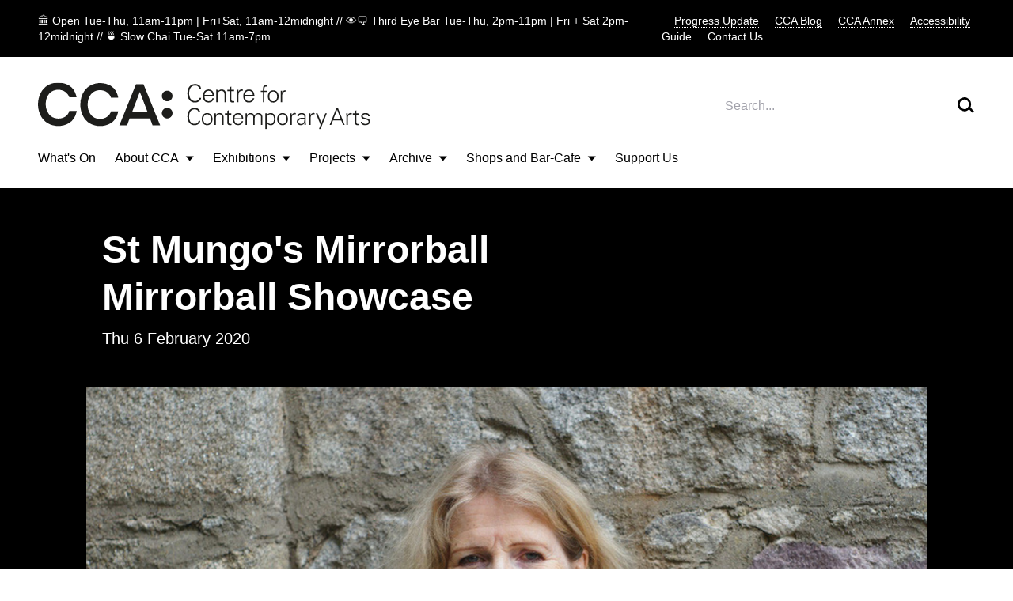

--- FILE ---
content_type: image/svg+xml
request_url: https://www.cca-glasgow.com/brand/arrow.svg
body_size: 224
content:
<?xml version="1.0" encoding="UTF-8"?>
<svg width="11px" height="7px" viewBox="0 0 11 7" version="1.1" xmlns="http://www.w3.org/2000/svg" xmlns:xlink="http://www.w3.org/1999/xlink">
    <title>Path 2</title>
    <g id="1.0-Homepage/Navigation" stroke="none" stroke-width="1" fill="none" fill-rule="evenodd">
        <g id="about" transform="translate(-194.000000, -200.000000)" fill="#000000">
            <polygon id="Path-2" points="194.761905 200.5 204.761905 200.5 199.761905 206.5"></polygon>
        </g>
    </g>
</svg>